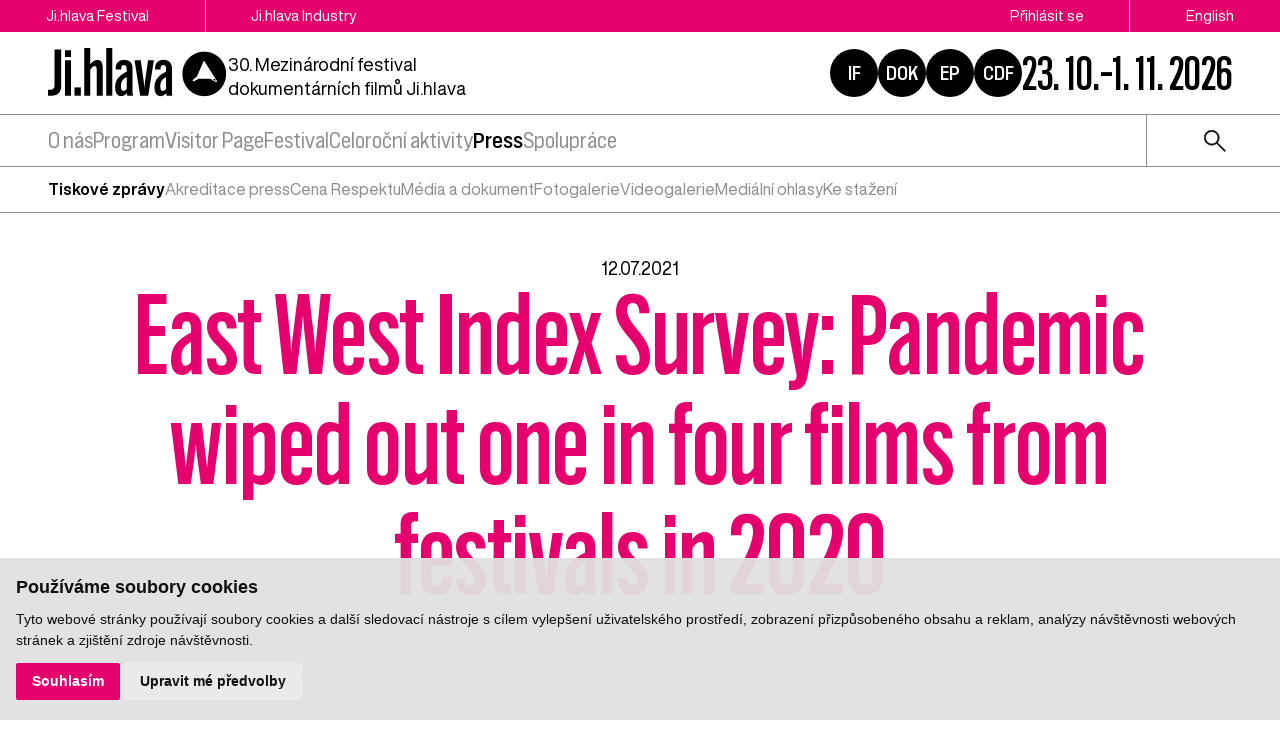

--- FILE ---
content_type: text/html; charset=UTF-8
request_url: https://www.ji-hlava.cz/tiskove-zpravy/east-west-index-survey-pandemic-wiped-out-one-in-four-films-from-festivals-in-2020
body_size: 7889
content:
<!DOCTYPE html>
<html lang="cs">

<head>
    <!-- Google Tag Manager -->
    <script cookie-consent="tracking">
        (function (w, d, s, l, i) {
        w[l] = w[l] || [];
        w[l].push({'gtm.start':
        new Date().getTime(), event: 'gtm.js'});
        var f = d.getElementsByTagName(s)[0],
        j = d.createElement(s), dl = l != 'dataLayer' ? '&l=' + l : '';
        j.async = true;
        j.src =
        'https://www.googletagmanager.com/gtm.js?id=' + i + dl;
        f.parentNode.insertBefore(j, f);
        })(window, document, 'script', 'dataLayer', 'GTM-5QKQC9N');
        </script>
        <!-- End Google Tag Manager -->

        <meta charset="utf-8">
        <meta name="robots" content="index,follow"><link rel="alternate" href="https://www.ji-hlava.cz/tiskove-zpravy/east-west-index-survey-pandemic-wiped-out-one-in-four-films-from-festivals-in-2020" hreflang="cs" /><link rel="alternate" href="https://www.ji-hlava.com/pressreleases/1410" hreflang="en" />        <link rel="canonical" href="https://www.ji-hlava.cz/tiskove-zpravy/east-west-index-survey-pandemic-wiped-out-one-in-four-films-from-festivals-in-2020">
        <meta name="author" content="S2 STUDIO s.r.o. - INTERNETOVÉ SLUŽBY, GRAFIKA, VÝROBA REKLAMY, MARKETING, https://www.s2studio.cz, info(at)s2studio.cz">
        <meta name="viewport" content="width=device-width, initial-scale=1.0">

        <meta name="keywords" content="East West Index Survey: Pandemic wiped out one in four films from festivals in 2020" lang="cs">
        <meta name="description" content="East West Index Survey: Pandemic wiped out one in four films from festivals in 2020" lang="cs">

        <meta property="og:title" content="MFDF Ji.hlava | East West Index Survey: Pandemic wiped out one in four films from festivals in 2020" />
        <meta property="og:description" content="East West Index Survey: Pandemic wiped out one in four films from festivals in 2020" /><meta property="og:image" content="https://www.ji-hlava.cz/images/default_og.png?v=1760951542" />
                <meta property="og:image:width" content="1000" />
                <meta property="og:image:height" content="523" />
        <meta property="og:url" content="https://www.ji-hlava.cz/tiskove-zpravy/east-west-index-survey-pandemic-wiped-out-one-in-four-films-from-festivals-in-2020">

        <title>East West Index Survey: Pandemic wiped out one in four films from festivals in 2020 | MFDF Ji.hlava</title>

        <noscript id="deferred-styles">
            <link rel="stylesheet" href="/templates/css/print.css" media="print">
            <link rel="stylesheet" href="/templates/css/slick.min.css">
            <link rel="stylesheet" href="/templates/css/tiny-slider.css">
            <link rel="stylesheet" href="/templates/css/alertify.core.css">
            <link rel="stylesheet" href="/templates/css/alertify.default.css">
            <link rel="stylesheet" href="/templates/css/magnific-popup.css">
            <link rel="stylesheet" href="/templates/css/chosen.min.css">
            <link rel="stylesheet" href="/templates/css/uniform.default.css">
        </noscript>

        <script src="/includes/jquery-3.2.1.min.js"></script>

        <link rel="stylesheet" href="/templates/css/perfect-scrollbar.css">

        <link rel="apple-touch-icon" sizes="180x180" href="/apple-touch-icon.png">
        <link rel="icon" type="image/png" sizes="32x32" href="/favicon-32x32.png">
        <link rel="icon" type="image/png" sizes="16x16" href="/favicon-16x16.png">
        <link rel="manifest" href="/site.webmanifest">
        <link rel="mask-icon" href="/safari-pinned-tab.svg" color="#e5006d">
        <meta name="msapplication-TileColor" content="#e5006d">
        <meta name="theme-color" content="#e5006d">

        
        <link rel="stylesheet" href="/templates/css/style.css?v=2.96"><link rel="stylesheet" href="/templates/css/new.css?v=1.45"><link rel="stylesheet" href="/templates/css/diff_clr.css?v=1">        <script src='https://www.google.com/recaptcha/api.js'></script>
        <script type="application/ld+json">
            {
                "@context": "http://schema.org",
                "@type": "WebPage",
                "breadcrumb": 
            {
            "@context": "http://schema.org",
            "@type": "BreadcrumbList",
            "itemListElement":
            [
             {
            "@type": "ListItem",
            "position": 1,
            "item":
            {
             "@id": "https://www.ji-hlava.cz",
             "name": "Úvod"
             }
           }
           
          ,{
            "@type": "ListItem",
            "position": 2,
            "item":
            {
             "@id": "/tiskove-zpravy/east-west-index-survey-pandemic-wiped-out-one-in-four-films-from-festivals-in-2020",
             "name": "East West Index Survey: Pandemic wiped out one in four films from festivals in 2020"
             }
           }
           
            ]
           }
            ,
                "url": "https://www.ji-hlava.cz/tiskove-zpravy/east-west-index-survey-pandemic-wiped-out-one-in-four-films-from-festivals-in-2020",
                "name": "East West Index Survey: Pandemic wiped out one in four films from festivals in 2020",
                "lastReviewed":"2021-07-12T17:29:28+02:00", "description": ""
            }

                    </script>
        <script  cookie-consent="tracking">
            $.getScript('https://www.googletagmanager.com/gtag/js?id=G-4JHDBQ2BRS');
            window.dataLayer = window.dataLayer || [];
            function gtag() {
                dataLayer.push(arguments);
            }
            gtag('js', new Date());
            gtag('config', 'UA-25276320-1');
            gtag('config', 'G-4JHDBQ2BRS');
        </script>
</head>

<body class="section_pressreleases">
    <header><div class="top"><div class="limited"><div class="buttons left"><a href="/">Ji.hlava Festival</a><a href="/ji-hlava-industry">Ji.hlava Industry</a></div><div class="buttons right"><a href="/personal">Přihlásit se</a><span class="active">Čeština</span><a href="http://www.ji-hlava.com/pressreleases/1410?version=classic" title="en">English</a></div></div></div><div class="bottom"><div class="limited"><div class="left"><a href="/" title="MFDF Ji.hlava" class="logo"><svg xmlns="http://www.w3.org/2000/svg" viewBox="0 0 234.38 64.04">
<g id="circ">
<path d="M217.35,39.57l-3.14-0.02l3.14,2.07c0,0,0.81,0.7,1.23,0.43s-0.86-2.02-0.86-2.02L217.35,39.57z"/>
<path d="M231.89,30.68C230.52,15,216.7,3.4,201.02,4.77s-27.28,15.2-25.91,30.88s15.2,27.28,30.88,25.91S233.26,46.36,231.89,30.68z M219.67,43.39c-0.84,0.52-2.1-0.29-2.1-0.29l-6.03-3.55l-15.47-0.08l-6.8,3.41l-1.09-1.7l5.87-4.84L202.59,17c0.05-0.12,0.13-0.21,0.23-0.28c0.25-0.16,0.57-0.13,0.78,0.08l0,0l0.14,0.22l13.49,20.96l2.64,4.08C219.86,42.06,220.34,42.96,219.67,43.39z"/>
</g>
<g>
<path id="Path_66" d="M0,53.48h2.88c4.11,0,5.6-1.87,5.6-5.71V1.84h8.67V48.7c0,7.66-4.04,12.41-12.44,12.41H0V53.48z"/>
<path id="Path_67" d="M22.1,2.73h7.89v8.82H22.1V2.73z M22.1,15.81h7.85V61.1H22.1V15.81z"/>
<rect x="34.47" y="50.49" width="8.29" height="10.61"/>
<path id="Path_68" d="M47.3,0h7.81v20.89c2.39-3.25,5.41-5.57,9.3-5.57c4.37,0,6.76,3.07,6.76,8.75V61.1h-7.8v-34c0-2.54-0.82-4-2.51-4c-2.13,0-3.96,1.8-5.75,4.64V61.1H47.3V0z"/>
<rect x="75.86" y="0" width="7.85" height="61.1"/>
<path id="Path_69" d="M87.38,50.68c0-8.94,4.04-13.9,11.1-18.24l3.96-2.2v-3.18c0-3.4-1.05-5.23-3.66-5.23c-2.35,0-3.55,1.61-3.55,4.63v1.27l-7.17-0.22v-1.31c0-6.61,3.81-11.02,11.18-11.02c7.32,0,10.91,4.41,10.91,11.25v29.86c-0.04,1.62,0.15,3.24,0.56,4.82h-7.48c-0.35-1.1-0.55-2.24-0.6-3.4c-1.62,2.37-4.27,3.84-7.14,3.96C90.44,61.66,87.38,57.7,87.38,50.68 M98.1,54.97c1.57,0,3.03-0.86,4.41-2.65V37.19l-2.36,1.38c-3.48,2.28-5.2,5.2-5.2,10.2C94.96,52.91,95.86,54.97,98.1,54.97"/>
<path id="Path_70" d="M112.69,15.81h8.08l3.88,26.91c0.31,2.95,0.6,5.94,0.82,9h0.04c0.22-3.07,0.48-6.02,0.82-8.97l3.92-26.94h7.63l-7.37,45.33h-10.46L112.69,15.81z"/>
<path id="Path_71" d="M138.68,50.68c0-8.94,4.04-13.9,11.1-18.24l3.96-2.2v-3.18c0-3.4-1.05-5.23-3.66-5.23c-2.36,0-3.55,1.61-3.55,4.63v1.27l-7.17-0.22v-1.31c0-6.61,3.81-11.02,11.18-11.02c7.32,0,10.91,4.41,10.91,11.25v29.86c-0.04,1.62,0.15,3.24,0.56,4.82h-7.47c-0.35-1.1-0.55-2.24-0.6-3.4c-1.62,2.37-4.27,3.84-7.14,3.96C141.74,61.66,138.68,57.7,138.68,50.68 M149.4,54.97c1.57,0,3.03-0.86,4.41-2.65V37.19l-2.36,1.38c-3.48,2.28-5.2,5.2-5.2,10.2C146.26,52.91,147.16,54.97,149.4,54.97"/>
</g>
</svg></a><p class="txt">30. Mezinárodní festival dokumentárních filmů Ji.hlava
</p></div><div class="right"><div class="hrefs"><a href="https://www.inspiracniforum.cz" target="_blank" rel="noopener" title="Inspirační fórum">IF</a><a href="http://www.dokrevue.cz" target="_blank" rel="noopener" title="DOK.REVUE | časopis o dokumentárním filmu">DOK</a><a href="/emerging-producers" target="_blank" title="Emerging producers">EP</a><a href="http://www.c-d-f.cz" target="_blank" rel="noopener" title="CDF | Centrum dokumentárního filmu">CDF</a></div><div class="date">23. 10.–1. 11. 2026</div><button class="menu_btn"><span></span><span></span><span></span></button></div></div></div><div class="menu"><div class="limited"><ul><li  class="menu_item_first "><a title="" href="/about-jihlava" >O nás</a><ul><li  class="menu_item_first "><a title="" href="/o-nas" >Kdo jsme</a></li><li  class="menu_item "><a title="" href="/pracovni-prilezitosti" >Pracovní příležitosti</a></li><li  class="menu_item "><a title="" href="/kontakt" >Kontakt</a></li><li  class="menu_item "><a title="" href="/eko" >Udržitelnost</a></li><li  class="menu_item "><a title="" href="/doc-alliance" >Doc Alliance</a></li><li  class="menu_item "><a title="" href="/ochrana-prav-ditete" >Ochrana práv dítěte</a></li><li  class="menu_item_last "><a title="" href="/kodex-chovani" >Kodex chování</a></li></ul></li><li  class="menu_item "><a title="" href="/program" >Program</a><ul><li  class="menu_item_first "><a title="" href="/prihlaseni-filmu" >Přihlášení filmu</a></li><li  class="menu_item "><a title="" href="/filmy" >Filmy</a></li><li  class="menu_item "><a title="" href="/programove-sekce" >Sekce</a></li><li  class="menu_item "><a title="" href="/porotci" >Poroty</a></li><li  class="menu_item "><a title="" href="https://www.inspiracniforum.cz/" target="_blank">Inspirační fórum</a></li><li  class="menu_item "><a title="" href="/vibes" >Vibes</a></li><li  class="menu_item_last "><a title="" href="/detem" >Dětem</a></li></ul></li><li  class="menu_item "><a title="" href="https://vp.eventival.com/jidff/2026" target="_blank">Visitor Page</a></li><li  class="menu_item "><a title="" href="/festival" >Festival</a><ul><li  class="menu_item_first "><a title="" href="/kniha" >Kniha</a></li></ul></li><li  class="menu_item "><a title="" href="/aktivity-mfdf-ji-hlava" >Celoroční aktivity</a><ul><li  class="menu_item_first "><a title="" href="/echoes" >Ozvěny Ji.hlavy v zahraničí</a></li><li  class="menu_item "><a title="" href="https://www.inspiracniforum.cz/podcast" target="_blank">Screenshot IF</a></li><li  class="menu_item "><a title="" href="https://www.inspiracniforum.cz/iflab" target="_blank">IF Lab</a></li><li  class="menu_item "><a title="" href="https://www.c-d-f.cz/" target="_blank">CDF</a></li><li  class="menu_item_last "><a title="" href="/publikacni-cinnost" >Publikační činnost</a></li></ul></li><li  class="menu_item active_menu_item"><a title="" href="/press" >Press</a><ul><li  class="menu_item_first active_menu_item"><a title="" href="/tiskove-zpravy" >Tiskové zprávy</a></li><li  class="menu_item "><a title="" href="/akreditace-press" >Akreditace press</a></li><li  class="menu_item "><a title="" href="/cenarespektu" >Cena Respektu</a></li><li  class="menu_item "><a title="" href="/media-a-dokument" >Média a dokument</a></li><li  class="menu_item "><a title="" href="/fotogalerie/fotogalerie" >Fotogalerie</a></li><li  class="menu_item "><a title="" href="/videogalerie/videogalerie" >Videogalerie</a></li><li  class="menu_item "><a title="" href="/medialni-ohlasy" >Mediální ohlasy</a></li><li  class="menu_item_last "><a title="" href="/downloads" >Ke stažení</a></li></ul></li><li  class="menu_item_last "><a title="" href="/spoluprace" >Spolupráce</a><ul><li  class="menu_item_first "><a title="" href="/partners" >Partnerství</a></li><li  class="menu_item "><a title="" href="/stante-se-soucasti-pribehu" >Podpořte nás</a></li><li  class="menu_item_last "><a title="" href="/mecenasstvi" >Mecenášství</a></li></ul></li></ul><div class="right"><form class="search" action="/search" method="get"><button type="button"><img src="/images/icon_search.svg" alt="ikona lupa"></button><div class="wrp"><input type="text" id="s" name="s" value=""><button type="submit" class="btn">hledat</button></div></form></div></div></div></header><div class="res_menu"><div class="buttons"><a href="/personal">Přihlásit se</a><span class="active">Čeština</span><a href="http://www.ji-hlava.com/pressreleases/1410?version=classic" title="en">English</a><form class="search" action="/search" method="get"><button type="button"><img src="/images/icon_search.svg" alt="ikona lupa"></button><div class="wrp"><input type="text" id="s" name="s" value=""><button type="submit" class="btn">hledat</button></div></form></div><ul><li  class="menu_item_first "><a title="" href="/about-jihlava" >O nás</a><ul><li  class="menu_item_first "><a title="" href="/o-nas" >Kdo jsme</a></li><li  class="menu_item "><a title="" href="/pracovni-prilezitosti" >Pracovní příležitosti</a></li><li  class="menu_item "><a title="" href="/kontakt" >Kontakt</a></li><li  class="menu_item "><a title="" href="/eko" >Udržitelnost</a></li><li  class="menu_item "><a title="" href="/doc-alliance" >Doc Alliance</a></li><li  class="menu_item "><a title="" href="/ochrana-prav-ditete" >Ochrana práv dítěte</a></li><li  class="menu_item_last "><a title="" href="/kodex-chovani" >Kodex chování</a></li></ul></li><li  class="menu_item "><a title="" href="/program" >Program</a><ul><li  class="menu_item_first "><a title="" href="/prihlaseni-filmu" >Přihlášení filmu</a></li><li  class="menu_item "><a title="" href="/filmy" >Filmy</a></li><li  class="menu_item "><a title="" href="/programove-sekce" >Sekce</a></li><li  class="menu_item "><a title="" href="/porotci" >Poroty</a></li><li  class="menu_item "><a title="" href="https://www.inspiracniforum.cz/" target="_blank">Inspirační fórum</a></li><li  class="menu_item "><a title="" href="/vibes" >Vibes</a></li><li  class="menu_item_last "><a title="" href="/detem" >Dětem</a></li></ul></li><li  class="menu_item "><a title="" href="https://vp.eventival.com/jidff/2026" target="_blank">Visitor Page</a></li><li  class="menu_item "><a title="" href="/festival" >Festival</a><ul><li  class="menu_item_first "><a title="" href="/kniha" >Kniha</a></li></ul></li><li  class="menu_item "><a title="" href="/aktivity-mfdf-ji-hlava" >Celoroční aktivity</a><ul><li  class="menu_item_first "><a title="" href="/echoes" >Ozvěny Ji.hlavy v zahraničí</a></li><li  class="menu_item "><a title="" href="https://www.inspiracniforum.cz/podcast" target="_blank">Screenshot IF</a></li><li  class="menu_item "><a title="" href="https://www.inspiracniforum.cz/iflab" target="_blank">IF Lab</a></li><li  class="menu_item "><a title="" href="https://www.c-d-f.cz/" target="_blank">CDF</a></li><li  class="menu_item_last "><a title="" href="/publikacni-cinnost" >Publikační činnost</a></li></ul></li><li  class="menu_item active_menu_item"><a title="" href="/press" >Press</a><ul><li  class="menu_item_first active_menu_item"><a title="" href="/tiskove-zpravy" >Tiskové zprávy</a></li><li  class="menu_item "><a title="" href="/akreditace-press" >Akreditace press</a></li><li  class="menu_item "><a title="" href="/cenarespektu" >Cena Respektu</a></li><li  class="menu_item "><a title="" href="/media-a-dokument" >Média a dokument</a></li><li  class="menu_item "><a title="" href="/fotogalerie/fotogalerie" >Fotogalerie</a></li><li  class="menu_item "><a title="" href="/videogalerie/videogalerie" >Videogalerie</a></li><li  class="menu_item "><a title="" href="/medialni-ohlasy" >Mediální ohlasy</a></li><li  class="menu_item_last "><a title="" href="/downloads" >Ke stažení</a></li></ul></li><li  class="menu_item_last "><a title="" href="/spoluprace" >Spolupráce</a><ul><li  class="menu_item_first "><a title="" href="/partners" >Partnerství</a></li><li  class="menu_item "><a title="" href="/stante-se-soucasti-pribehu" >Podpořte nás</a></li><li  class="menu_item_last "><a title="" href="/mecenasstvi" >Mecenášství</a></li></ul></li></ul></div><div class="gap bigger"></div><main><div class="top_perex with_h1 limited"><span class="date mid">12.07.2021</span><h1>East West Index Survey: Pandemic wiped out one in four films from festivals in 2020</h1></div><section class="limited full_w bb"><article><h4>Fresh data from the <a href="/eastwestindex" target="_blank">East West Index 2021</a>, which analyses the representation of different regions at documentary film festivals, was presented today during the debate <em>Back to “Normal”?</em> at Marché du Film / Cannes Docs, co-organised by the Ji.hlava International Documentary Film Festival.</h4>

<p>The data collected at 14 European film festivals in 2020 and 2021 have shown that <strong>as a&nbsp;result of the pandemic most festivals have decided to cut the number of selected films</strong> in their programme. This reduction amounts to 22% in total, with some of the film festivals in focus (such as IDFA, DOK&nbsp;Leipzig and Dokufest Kosovo) having to reduce their programme even more dramatically – to one third or even a&nbsp;half compared with the “regular” year 2019.&nbsp;As a&nbsp;result of the cuts, one in four or five films is missing from festival programmes.</p>

<p><em>”In terms of regional balance we can see that the programme structure has not changed much, but if we focus on the details, we see how dangerous this trend of cutting down the festival&nbsp;programme can be:&nbsp;The underrepresented regions were even less represented during the Covid year. Of course, the number of films is not the only key criterion when analyzing the impact of film festivals, but losing such a&nbsp;big space for filmmakers might affect the diversity of presented films and change the European film infrastructure“</em>, says Marek Hovorka, director of Ji.hlava IDFF which has been behind the regular East West Index surveys in the past years.</p>

<p>You can find more info in the press release attached below.</p>
</article></section><section class="limited full_w pt"><article><h2>soubory ke stažení</h2><div class="files"><div class="files"><ul><li><a href="/media/files/pressreleases/press-release-east-west-index-2021-docx.docx">press-release-east-west-index-2021-docx.docx (29.11kB)</a></li><li><a href="/media/files/pressreleases/press-release-east-west-index-2021-pdf.pdf">press-release-east-west-index-2021-pdf.pdf (100kB)</a></li></ul></div></div></article></section></main><div class="bottom_contact limited"><h2>Kontakt</h2><h3><strong>KONTAKTNÍ ADRESA</strong></h3>

<p><strong>DOC.DREAM​</strong><br />
Karlovo náměstí 285/19<br />
120 00 Praha 2</p>

<p><strong>e-mail:</strong><strong> </strong><a href="mailto:info@ji-hlava.cz">info@ji-hlava.cz</a></p>
<!--
<p><a href="https://www.facebook.com/MFDFjihlava/" target="_blank"><img alt="" src="/media/editor/images/kontakt/facebook-new.png" style="height:45px; width:45px" /></a>&nbsp;&nbsp;<a href="https://www.instagram.com/jihlava_idff/" target="_blank"><img alt="" src="/media/editor/images/kontakt/Instagram.png" style="height:45px; width:45px" /></a>&nbsp;&nbsp;<a href="https://www.youtube.com/user/JihlavaIDFF" target="_blank"><img alt="" src="/media/editor/images/kontakt/Youtube.png" style="height:45px; width:45px" /></a>&nbsp;&nbsp;<a href="https://www.tiktok.com/@mfdf_jihlava" target="_blank"><img alt="" src="/media/editor/images/kontakt/tiktok.png" style="height:45px; width:45px" /></a>&nbsp;&nbsp;<a href="https://x.com/jihlava_idff" target="_blank"><img alt="" src="/media/editor/images/kontakt/twitter-x.png" style="height:45px; width:45px" /></a></p>
--></div><div class="partners_wrap"><div class="limited"><h2>Partnerství festivalu</h2><div class="partners"><div class="sld"><a target="_blank" href = "https://www.mkcr.cz/" title = "Ministerstvo kultury" class = "actual_item"><img src = "/media/thumbs/partners/thumb_220x65_ministerstvo-kultury_3.png?v=1539899561" title = "Ministerstvo kultury" alt = "Ministerstvo kultury" width="135" height="42"></a></div><div class="sld"><a target="_blank" href = "https://fondkinematografie.cz/" title = "Fond kinematografie" class = "actual_item"><img src = "/media/thumbs/partners/thumb_220x65_fond-kinematografie_3.png?v=1737371309" title = "Fond kinematografie" alt = "Fond kinematografie" width="100" height="56"></a></div><div class="sld"><a target="_blank" href = "https://www.jihlava.cz/" title = "Město Jihlava" class = "actual_item"><img src = "/media/thumbs/partners/thumb_220x65_mesto-jihlava.png?v=1633526167" title = "Město Jihlava" alt = "Město Jihlava" width="130" height="65"></a></div><div class="sld"><a target="_blank" href = "https://www.kr-vysocina.cz/" title = "Kraj Vysočina" class = "actual_item"><img src = "/media/thumbs/partners/thumb_220x65_kraj-vysocina_3.png?v=1536824775" title = "Kraj Vysočina" alt = "Kraj Vysočina" width="110" height="36"></a></div><div class="sld"><a target="_blank" href = "https://www.creative-europe-media.eu/" title = "Creative Europe Media" class = "actual_item"><img src = "/media/thumbs/partners/thumb_220x65_creative-europe-media.png?v=1695032864" title = "Creative Europe Media" alt = "Creative Europe Media" width="194" height="65"></a></div><div class="sld"><a target="_blank" href = "https://www.ceskatelevize.cz/" title = "Česká televize" class = "actual_item"><img src = "/media/thumbs/partners/thumb_220x65_ceska-televize.png?v=1536824966" title = "Česká televize" alt = "Česká televize" width="188" height="27"></a></div><div class="sld"><a target="_blank" href = "https://www.rozhlas.cz/portal/portal/" title = "Český rozhlas" class = "actual_item"><img src = "/media/thumbs/partners/thumb_220x65_cesky-rozhlas.png?v=1705317007" title = "Český rozhlas" alt = "Český rozhlas" width="220" height="32"></a></div><div class="sld"><a target="_blank" href = "https://www.aktualne.cz/" title = "Aktuálně.cz" class = "actual_item"><img src = "/media/thumbs/partners/thumb_220x65_aktualne-cz.png?v=1537890619" title = "Aktuálně.cz" alt = "Aktuálně.cz" width="196" height="65"></a></div><div class="sld"><a target="_blank" href = "https://www.respekt.cz/" title = "Respekt" class = "actual_item"><img src = "/media/thumbs/partners/thumb_220x65_respekt.png?v=1536825319" title = "Respekt" alt = "Respekt" width="216" height="65"></a></div><div class="sld"><a target="_blank" href = "https://dafilms.cz/" title = "Dafilms" class = "actual_item"><img src = "/media/thumbs/partners/thumb_220x65_dafilms.png?v=1695203225" title = "Dafilms" alt = "Dafilms" width="65" height="65"></a></div></div></div></div><div class="panel_nl"><div class="limited"><div class="nl"><h2>Newsletter</h2><form action="/tiskove-zpravy/east-west-index-survey-pandemic-wiped-out-one-in-four-films-from-festivals-in-2020" method="post"><input type="hidden" name="send_newsletter" value="1"><div class="wrp"><div class="inpt_wrp"><input type="text" id="email" name="email" value="" placeholder="e-mail"><button type="submit" title="odeslat"><img src="/images/arrow2.svg" alt = "ikona šipka"></button></div><select name="category"><option value="">Vyberte kategorii</option><option value="návštěvník" >návštěvník</option><option value="profesionál" >profesionál</option></select></div><div class="t"><input type="checkbox" id="approval" name="approval" value="1"><p>Souhlasím s poskytnutím osobních informací v rámci zásad&nbsp;zpracování osobních údajů. Více&nbsp;<a href="zasady-zpracovani-osobnich-udaju">zde</a>.</p>
</div></form></div><div class="time"><h2>Dní do festivalu</h2><p id="animated-number" data-num="263">0</p></div><div class="social"><h2>Sledujte nás</h2><p><a href="https://www.facebook.com/MFDFjihlava/"><img alt="logo Facebook" src="/media/editor/logo_fb.svg" style="height:36px; width:36px" /></a><a href="https://www.instagram.com/jihlava_idff/"><img alt="logo Instagram" src="/media/editor/logo_ig.svg" style="height:36px; width:36px" /></a><a href="http://www.youtube.com/user/JihlavaIDFF"><img alt="logo Youtube" src="/media/editor/logo_yt.svg" style="height:36px; width:36px" /></a><a href="https://twitter.com/jihlava_idff"><img alt="logo X" src="/media/editor/logo_x.svg" style="height:36px; width:36px" /></a><a href="https://www.tiktok.com/@mfdf_jihlava"><img alt="logo Tiktok" src="/media/editor/logo_tt.svg" style="height:36px; width:36px" /></a></p>
</div></div></div><footer><div class="limited"><div class="logo_w"><a href="/" title="MFDF Ji.hlava" class="logo"><img src="/images/logo_v2_inv.svg" alt="MFDF Ji.hlava" title="MFDF Ji.hlava"></a><p>DOC.DREAM​<br />
Karlovo náměstí 285/19<br />
120 00 Praha 2</p>

<p><a href="mailto:info@ji-hlava.cz">info@ji-hlava.cz</a></p>
<div class="hrefs"><a href="http://www.dokrevue.cz" target="_blank" rel="noopener" title="DOK.REVUE | časopis o dokumentárním filmu">DOK</a><a href="http://www.c-d-f.cz" target="_blank" rel="noopener" title="CDF | Centrum dokumentárního filmu">CDF</a><a href="/emerging-producers" target="_blank" title="Emerging producers">EP</a><a href="https://www.inspiracniforum.cz" target="_blank" rel="noopener" title="Inspirační fórum">IF</a></div></div><div class="menu"><ul><li  class="menu_item_first "><a title="" href="/about-jihlava" >O nás</a></li><li  class="menu_item "><a title="" href="/aktivity-mfdf-ji-hlava" >Celoroční aktivity</a></li><li  class="menu_item "><a title="" href="/festival" >Festival</a></li><li  class="menu_item "><a title="" href="/ji-hlava-industry" >Industry</a></li><li  class="menu_item_last "><a title="" href="/press" >Press</a></li></ul></div><div class="menu_secondary"><ul><li  class="menu_item_first "><a title="" href="/o-nas" >Kdo jsme</a></li><li  class="menu_item "><a title="" href="/kontakt" >Kontakt</a></li><li  class="menu_item "><a title="" href="/partners" >Partnerství</a></li><li  class="menu_item "><a title="" href="/pracovni-prilezitosti" >Pracovní příležitosti</a></li><li  class="menu_item "><a title="" href="/programove-sekce" >Programové sekce</a></li><li  class="menu_item "><a title="" href="/prihlaseni-filmu" >Přihlášení filmu</a></li><li  class="menu_item "><a title="" href="/zasady-zpracovani-osobnich-udaju" >GDPR</a></li><li  class="menu_item_last "><a title="" href="/eko" >Ji.hlava udržitelná</a></li></ul></div><div class="copy"><p>Všechna práva vyhrazena DOC.DREAM services s. r. o.</p>

<p>Zásady zpracování osobních údajů pro MFDF Ji.hlava&nbsp;<a href="/zasady-zpracovani-osobnich-udaju" target="_blank">zde</a></p>
</div></div></footer><!-- Cookie Consent by https://www.FreePrivacyPolicy.com -->
            <script type="text/javascript" src="/includes/cookie-consent.js" charset="UTF-8"></script>
            <script type="text/javascript" charset="UTF-8">
                document.addEventListener('DOMContentLoaded', function () {
                    cookieconsent.run({"notice_banner_type":"simple","consent_type":"express","palette":"light","language":"cs","page_load_consent_levels":["strictly-necessary"],"notice_banner_reject_button_hide":false,"preferences_center_close_button_hide":false,"website_name":"MFDF Ji.hlava","website_privacy_policy_url":"https://www.ji-hlava.cz/media/editor/files/gdpr/zzou_cz.pdf"});
                });
            </script>
            <noscript>Cookie Consent by <a href="https://www.freeprivacypolicy.com/free-privacy-policy-generator/" rel="nofollow noopener">Free Privacy Policy website</a></noscript>
            <!-- End Cookie Consent --><div class="videomodal">  <div class="framewrap">      <div class="frame"></div>      <div class="panel">          <a href="javascript:void(0)" class="close">zavřít</a>          <div class="clear"></div>      </div>  </div></div><div id="zavrittxt" class="hidden">zavřít</div><div id="txtprev" class="hidden">předchozí</div><div id="txtnext" class="hidden">další</div><div id="stahnout" class="hidden">stáhnout</div><div class="modals modal"></div><script>     var mobile = 0;     var confirm = "Opravdu chcete smazat Váš účet?";   </script>
    <script>
        var baseRSPath = "";

        var loadDeferredStyles = function() {
            var addStylesNode = document.getElementById("deferred-styles");
            var replacement = document.createElement("div");
            replacement.innerHTML = addStylesNode.textContent;
            document.body.appendChild(replacement)
            addStylesNode.parentElement.removeChild(addStylesNode);
        };
        try {
            var raf = requestAnimationFrame || mozRequestAnimationFrame ||
                webkitRequestAnimationFrame || msRequestAnimationFrame;
        } catch (e) {
            console.log(e);
        }
        if (raf)
            raf(function() {
                window.setTimeout(loadDeferredStyles, 0);
            });
        else
            window.addEventListener('load', loadDeferredStyles);
    </script>

    <script src="/includes/slick.min.js"></script>
    <script src="/includes/jquery.dotdotdot.min.js"></script>
    <script src="/includes/jquery.magnific-popup.min.js"></script>
    <script src="/includes/ready.min.js?v=3.38"></script>
    <script src="/includes/perfect-scrollbar.min.js"></script>
    <script src="/includes/scrollreveal.min.js"></script>
    <script src="/includes/chosen.jquery.min.js"></script>
    <script src="/includes/jquery.uniform.js"></script>
    <script src="/includes/jquery.unveil.js"></script>
    <script src="/includes/dragscroll.js"></script>
    <script src="/includes/masonry.pkgd.min.js"></script>
    <script type="text/javascript" src="/includes/ckeditor/ckeditor.js"></script>
    <script src="/includes/tiny-slider.js"></script>
    <script src="/includes/alertify.js"></script>

    <script type="text/javascript">
        CKEDITOR.replaceClass = 'texyla';
    </script>

    <script src="https://maps.googleapis.com/maps/api/js?key=AIzaSyDUKbmiQjpYiDMH8sgWTgFSeecS2aCypRs&callback=initMap" async defer></script>

    <script>
        $(document).on("click", ".cc-nb-okagree, .cc-nb-reject, .cc-cp-foot-save", function() {
            document.cookie = "cookies_agreed2=yes; expires=Tue, 19 Jan 2047 03:14:07 UTC;";
            document.cookie = "cookie_consent_user_accepted=false; expires=Tue, 19 Jan 2047 03:14:07 UTC;";
        });
    </script>
    <script type="text/plain" cookie-consent="functionality">document.cookie = "cookies_functionality=yes; expires=Tue, 19 Jan 2047 03:14:07 UTC;";</script>
    <script type="text/plain" cookie-consent="tracking">document.cookie = "cookies_tracking=yes; expires=Tue, 19 Jan 2047 03:14:07 UTC;";</script>
    <script type="text/plain" cookie-consent="targeting">document.cookie = "cookies_targeting=yes; expires=Tue, 19 Jan 2047 03:14:07 UTC;";</script>
    <script>$(document).on("click", ".cc-nb-okagree, .cc-nb-reject, .cc-cp-foot-save", function () {document.cookie = "cookies_temp_hide=20260203030151; expires=Tuesday, 03-Feb-2026 03:01:51 CET; path=/"});</script>
    <!-- <script src="https://chat-widget.sensay.io/4801477b-48ce-4570-9e5d-6ed8bae40248/embed-script.js" defer></script>-->
</body>

</html>

--- FILE ---
content_type: image/svg+xml
request_url: https://www.ji-hlava.cz/media/editor/logo_fb.svg
body_size: 1585
content:
<svg xmlns="http://www.w3.org/2000/svg" xmlns:xlink="http://www.w3.org/1999/xlink" width="35.919" height="35.691" viewBox="0 0 35.919 35.691">
  <defs>
    <clipPath id="clip-path">
      <rect id="Rectangle_51" data-name="Rectangle 51" width="35.919" height="35.691" fill="#fefefe"/>
    </clipPath>
  </defs>
  <g id="Group_5" data-name="Group 5" style="isolation: isolate">
    <g id="Group_4" data-name="Group 4" clip-path="url(#clip-path)">
      <path id="Path_6" data-name="Path 6" d="M16.48,0h2.945c.392.052.785.1,1.175.157a18,18,0,0,1,7.531,2.975,17.758,17.758,0,0,1,3.6,3.262,18.216,18.216,0,0,1,2.832,4.654A17.265,17.265,0,0,1,35.9,16.79a23.924,23.924,0,0,1-.055,2.835,15.845,15.845,0,0,1-1.094,4.764A18.048,18.048,0,0,1,21.441,35.6c-.2.041-.409.061-.651.1a3.684,3.684,0,0,1-.041-.373q0-5.891,0-11.781a3.408,3.408,0,0,1,.049-.4c1.394-.026,2.755.009,4.129-.02l.791-5.165H20.8a2.617,2.617,0,0,1-.047-.326c0-1.122-.022-2.245.012-3.366a2.474,2.474,0,0,1,.71-1.708,2.751,2.751,0,0,1,1.97-.776c.677-.024,1.356-.006,2.033-.01.136,0,.272-.018.431-.03V7.4c-.171-.034-.316-.077-.464-.091-.813-.081-1.627-.151-2.439-.233a8.831,8.831,0,0,0-3.6.333,5.634,5.634,0,0,0-3.746,3.6,8.553,8.553,0,0,0-.5,2.957c0,1.169,0,2.338,0,3.506,0,.147-.023.293-.04.493H10.675a41.679,41.679,0,0,0,.01,5.163c1.459.016,2.936-.009,4.393.013.116.394.106,12.233,0,12.533-.083-.007-.174-.007-.263-.022a16.676,16.676,0,0,1-4.244-1.3,17.8,17.8,0,0,1-7.174-5.843A17.578,17.578,0,0,1,.2,20.773c-.069-.449-.132-.9-.2-1.347V16.481a2.214,2.214,0,0,0,.058-.235c.073-.531.121-1.067.217-1.594a17.469,17.469,0,0,1,2.281-5.99A17.625,17.625,0,0,1,6.1,4.44,18.647,18.647,0,0,1,9.485,2.092,17.609,17.609,0,0,1,15.724.112c.253-.031.5-.074.757-.112" fill="#fefefe"/>
    </g>
  </g>
</svg>
